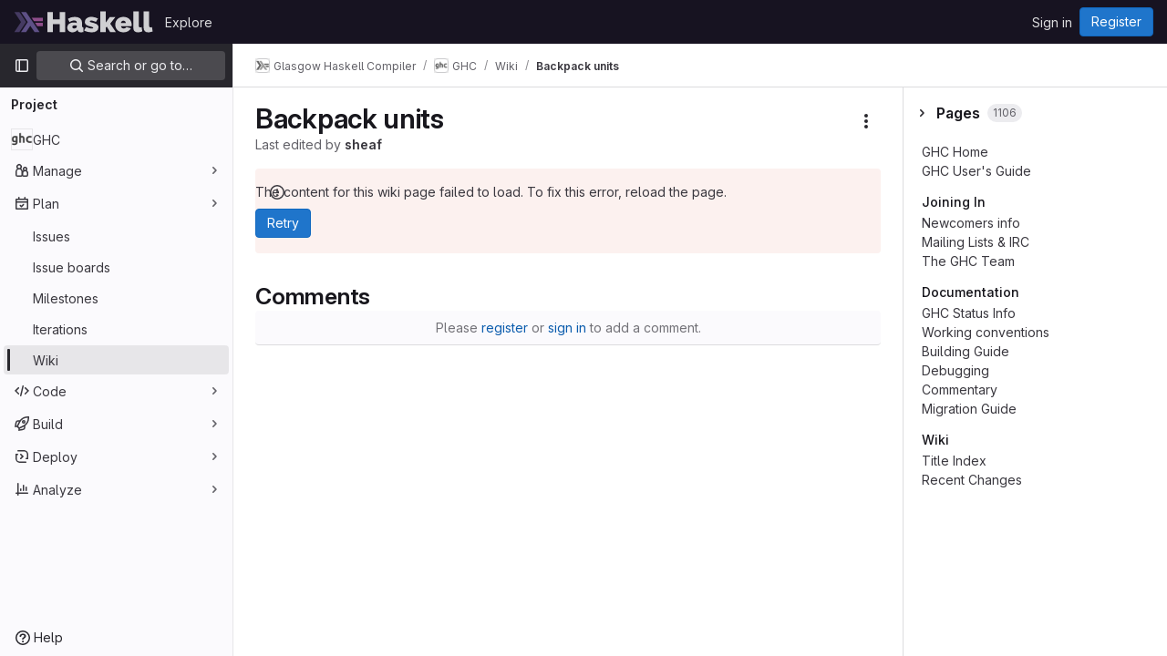

--- FILE ---
content_type: text/html; charset=utf-8
request_url: https://gitlab.haskell.org/ghc/ghc/-/wikis/Backpack-units
body_size: 39111
content:






<!DOCTYPE html>
<html class="gl-light ui-gray with-top-bar with-header " lang="en">
<head prefix="og: http://ogp.me/ns#">
<meta charset="utf-8">
<meta content="IE=edge" http-equiv="X-UA-Compatible">
<meta content="width=device-width, initial-scale=1" name="viewport">
<title>Backpack units · Wiki · Glasgow Haskell Compiler / GHC · GitLab</title>
<script>
//<![CDATA[
window.gon={};gon.api_version="v4";gon.default_avatar_url="https://gitlab.haskell.org/assets/no_avatar-849f9c04a3a0d0cea2424ae97b27447dc64a7dbfae83c036c45b403392f0e8ba.png";gon.max_file_size=10;gon.asset_host=null;gon.webpack_public_path="/assets/webpack/";gon.relative_url_root="";gon.user_color_mode="gl-light";gon.user_color_scheme="white";gon.markdown_surround_selection=null;gon.markdown_automatic_lists=null;gon.math_rendering_limits_enabled=true;gon.recaptcha_api_server_url="https://www.recaptcha.net/recaptcha/api.js";gon.recaptcha_sitekey="6LfoB4MUAAAAAMaAW0le5VK_9KaFXqrT_Cai6yiP";gon.gitlab_url="https://gitlab.haskell.org";gon.promo_url="https://about.gitlab.com";gon.forum_url="https://forum.gitlab.com";gon.docs_url="https://docs.gitlab.com";gon.revision="Unknown";gon.feature_category="wiki";gon.gitlab_logo="/assets/gitlab_logo-2957169c8ef64c58616a1ac3f4fc626e8a35ce4eb3ed31bb0d873712f2a041a0.png";gon.secure=true;gon.sprite_icons="/assets/icons-aa2c8ddf99d22b77153ca2bb092a23889c12c597fc8b8de94b0f730eb53513f6.svg";gon.sprite_file_icons="/assets/file_icons/file_icons-88a95467170997d6a4052c781684c8250847147987090747773c1ee27c513c5f.svg";gon.emoji_sprites_css_path="/assets/emoji_sprites-bd26211944b9d072037ec97cb138f1a52cd03ef185cd38b8d1fcc963245199a1.css";gon.emoji_backend_version=4;gon.gridstack_css_path="/assets/lazy_bundles/gridstack-4cd1da7c8adb8553e78a4f5545a8ab57a46258e091e6ac0382e6de79bca5ea3c.css";gon.test_env=false;gon.disable_animations=null;gon.suggested_label_colors={"#cc338b":"Magenta-pink","#dc143c":"Crimson","#c21e56":"Rose red","#cd5b45":"Dark coral","#ed9121":"Carrot orange","#eee600":"Titanium yellow","#009966":"Green-cyan","#8fbc8f":"Dark sea green","#6699cc":"Blue-gray","#e6e6fa":"Lavender","#9400d3":"Dark violet","#330066":"Deep violet","#36454f":"Charcoal grey","#808080":"Gray"};gon.first_day_of_week=0;gon.time_display_relative=true;gon.time_display_format=0;gon.ee=true;gon.jh=false;gon.dot_com=false;gon.uf_error_prefix="UF";gon.pat_prefix="glpat-";gon.keyboard_shortcuts_enabled=true;gon.diagramsnet_url="https://embed.diagrams.net";gon.features={"vscodeWebIde":true,"uiForOrganizations":false,"organizationSwitching":false,"findAndReplace":false,"removeMonitorMetrics":true,"workItemsViewPreference":true,"workItemViewForIssues":true,"searchButtonTopRight":false,"mergeRequestDashboard":false,"newProjectCreationForm":false,"workItemsClientSideBoards":false,"glqlWorkItems":false,"duoChatDynamicDimension":true,"duoChatMultiThread":true,"advancedContextResolver":true,"vulnerabilityReportTypeScannerFilter":true,"preserveMarkdown":false,"glqlIntegration":true,"glqlLoadOnClick":false,"continueIndentedText":false};gon.roadmap_epics_limit=1000;
//]]>
</script>






<link rel="stylesheet" href="/assets/application-2d41a6424a07717cdfc59340d1fd3200484026c592edea9a097119441657bb0d.css" />
<link rel="stylesheet" href="/assets/page_bundles/wiki-9d49611af7a9bf987e67a1a976165c1b523cda72b6da6846fa6a798804e765fa.css" /><link rel="stylesheet" href="/assets/page_bundles/commit_description-1e2cba4dda3c7b30dd84924809020c569f1308dea51520fe1dd5d4ce31403195.css" /><link rel="stylesheet" href="/assets/page_bundles/work_items-0bab65ad25644020e75fa90592713316a101e5859001cf80e99afce8d173eba4.css" /><link rel="stylesheet" href="/assets/page_bundles/notes_shared-3bb84b0aaad44aa5af4a1dd05713ec998273465ef28436cc7d1d1b97602c6bff.css" />
<link rel="stylesheet" href="/assets/application_utilities-f77f86f78d4146d4c2c821bc481cee77b897df284886ad189d8dcb1234cb9651.css" />
<link rel="stylesheet" href="/assets/tailwind-a2b7f5a7eb0fcc3b021fef8d949abb65ecca2da7d05f7a5a7d0307d389c81f58.css" />


<link rel="stylesheet" href="/assets/fonts-fae5d3f79948bd85f18b6513a025f863b19636e85b09a1492907eb4b1bb0557b.css" />
<link rel="stylesheet" href="/assets/highlight/themes/white-99cce4f4b362f6840d7134d4129668929fde49c4da11d6ebf17f99768adbd868.css" />


<link rel="preload" href="/assets/application_utilities-f77f86f78d4146d4c2c821bc481cee77b897df284886ad189d8dcb1234cb9651.css" as="style" type="text/css">
<link rel="preload" href="/assets/application-2d41a6424a07717cdfc59340d1fd3200484026c592edea9a097119441657bb0d.css" as="style" type="text/css">
<link rel="preload" href="/assets/highlight/themes/white-99cce4f4b362f6840d7134d4129668929fde49c4da11d6ebf17f99768adbd868.css" as="style" type="text/css">




<script src="/assets/webpack/runtime.9e837816.bundle.js" defer="defer"></script>
<script src="/assets/webpack/main.828963ae.chunk.js" defer="defer"></script>
<script src="/assets/webpack/commons-pages.groups.analytics.dashboards-pages.groups.harbor.repositories-pages.groups.iteration_ca-8504ae95.98e6f929.chunk.js" defer="defer"></script>
<script src="/assets/webpack/commons-pages.search.show-super_sidebar.97112c09.chunk.js" defer="defer"></script>
<script src="/assets/webpack/super_sidebar.c266fcf5.chunk.js" defer="defer"></script>
<script src="/assets/webpack/commons-pages.projects-pages.projects.activity-pages.projects.alert_management.details-pages.project-bc0cba90.2327bf9c.chunk.js" defer="defer"></script>
<script src="/assets/webpack/4.d4223b88.chunk.js" defer="defer"></script>
<script src="/assets/webpack/commons-pages.admin.abuse_reports.show-pages.admin.topics.edit-pages.admin.topics.new-pages.groups.c-267d5ab7.68b01fb0.chunk.js" defer="defer"></script>
<script src="/assets/webpack/commons-pages.admin.abuse_reports.show-pages.admin.topics.edit-pages.admin.topics.new-pages.groups.c-089443d9.b98fb74f.chunk.js" defer="defer"></script>
<script src="/assets/webpack/7.30add7c9.chunk.js" defer="defer"></script>
<script src="/assets/webpack/8.c0995b53.chunk.js" defer="defer"></script>
<script src="/assets/webpack/9.605bba2d.chunk.js" defer="defer"></script>
<script src="/assets/webpack/commons-pages.admin.abuse_reports.show-pages.admin.topics.edit-pages.admin.topics.new-pages.groups.c-ed474e9b.7bee674e.chunk.js" defer="defer"></script>
<script src="/assets/webpack/17.b8d46677.chunk.js" defer="defer"></script>
<script src="/assets/webpack/commons-pages.groups.wikis-pages.groups.wikis.diff-pages.groups.wikis.git_access-pages.groups.wikis.-bd8643e0.056b0530.chunk.js" defer="defer"></script>
<script src="/assets/webpack/commons-pages.groups.wikis-pages.groups.wikis.diff-pages.groups.wikis.git_access-pages.groups.wikis.-880ac750.05492888.chunk.js" defer="defer"></script>
<script src="/assets/webpack/commons-pages.groups.wikis-pages.groups.wikis.diff-pages.groups.wikis.git_access-pages.groups.wikis.-0c2b43e7.675afdf5.chunk.js" defer="defer"></script>
<script src="/assets/webpack/pages.projects.wikis.show.a14f99c5.chunk.js" defer="defer"></script>

<meta content="object" property="og:type">
<meta content="GitLab" property="og:site_name">
<meta content="Backpack units · Wiki · Glasgow Haskell Compiler / GHC · GitLab" property="og:title">
<meta content="The Glorious Glasgow Haskell Compiler." property="og:description">
<meta content="https://gitlab.haskell.org/uploads/-/system/project/avatar/1/ghc.png" property="og:image">
<meta content="64" property="og:image:width">
<meta content="64" property="og:image:height">
<meta content="https://gitlab.haskell.org/ghc/ghc/-/wikis/Backpack-units" property="og:url">
<meta content="summary" property="twitter:card">
<meta content="Backpack units · Wiki · Glasgow Haskell Compiler / GHC · GitLab" property="twitter:title">
<meta content="The Glorious Glasgow Haskell Compiler." property="twitter:description">
<meta content="https://gitlab.haskell.org/uploads/-/system/project/avatar/1/ghc.png" property="twitter:image">

<meta name="csrf-param" content="authenticity_token" />
<meta name="csrf-token" content="BZf5V5MGyh3HBX_bClN6EP2UDiTUiExJsGamfMaZsfBj3k3PbUnrwBlrVsVdGXgz6q08_BmwNAcOqpDGKaxFPQ" />
<meta name="csp-nonce" />
<meta name="action-cable-url" content="/-/cable" />
<link href="/-/manifest.json" rel="manifest">
<link rel="icon" type="image/png" href="/uploads/-/system/appearance/favicon/1/favicon.ico" id="favicon" data-original-href="/uploads/-/system/appearance/favicon/1/favicon.ico" />
<link rel="apple-touch-icon" type="image/x-icon" href="/assets/apple-touch-icon-b049d4bc0dd9626f31db825d61880737befc7835982586d015bded10b4435460.png" />
<link href="/search/opensearch.xml" rel="search" title="Search GitLab" type="application/opensearchdescription+xml">




<meta content="The Glorious Glasgow Haskell Compiler." name="description">
<meta content="#28272d" name="theme-color">
</head>

<body class="tab-width-8 gl-browser-chrome gl-platform-mac " data-group="ghc" data-group-full-path="ghc" data-namespace-id="2" data-page="projects:wikis:show" data-page-type-id="Backpack-units" data-project="ghc" data-project-full-path="ghc/ghc" data-project-id="1">
<div id="js-tooltips-container"></div>
<script>
//<![CDATA[
gl = window.gl || {};
gl.GfmAutoComplete = gl.GfmAutoComplete || {};
gl.GfmAutoComplete.dataSources = {"epics":"/ghc/ghc/-/autocomplete_sources/epics","iterations":"/ghc/ghc/-/autocomplete_sources/iterations","vulnerabilities":"/ghc/ghc/-/autocomplete_sources/vulnerabilities","members":"/ghc/ghc/-/autocomplete_sources/members?type=Wiki\u0026type_id=Backpack-units","issues":"/ghc/ghc/-/autocomplete_sources/issues","mergeRequests":"/ghc/ghc/-/autocomplete_sources/merge_requests","labels":"/ghc/ghc/-/autocomplete_sources/labels?type=Wiki\u0026type_id=Backpack-units","milestones":"/ghc/ghc/-/autocomplete_sources/milestones","commands":"/ghc/ghc/-/autocomplete_sources/commands?type=Wiki\u0026type_id=Backpack-units","snippets":"/ghc/ghc/-/autocomplete_sources/snippets","contacts":"/ghc/ghc/-/autocomplete_sources/contacts?type=Wiki\u0026type_id=Backpack-units","wikis":"/ghc/ghc/-/autocomplete_sources/wikis"};


//]]>
</script>
<script>
//<![CDATA[
gl = window.gl || {};
gl.client = {"isChrome":true,"isMac":true};


//]]>
</script>


<header class="header-logged-out" data-testid="navbar">
<a class="gl-sr-only gl-accessibility" href="#content-body">Skip to content</a>
<div class="container-fluid">
<nav aria-label="Explore GitLab" class="header-logged-out-nav gl-flex gl-gap-3 gl-justify-between">
<div class="gl-flex gl-items-center gl-gap-1">
<span class="gl-sr-only">GitLab</span>
<a title="Homepage" id="logo" class="header-logged-out-logo has-tooltip" aria-label="Homepage" href="/"><img class="brand-header-logo lazy" alt="" data-src="/uploads/-/system/appearance/header_logo/1/haskell-logo.svg" src="[data-uri]" />
</a></div>
<ul class="gl-list-none gl-p-0 gl-m-0 gl-flex gl-gap-3 gl-items-center gl-grow">
<li class="header-logged-out-nav-item">
<a class="" href="/explore">Explore</a>
</li>
</ul>
<ul class="gl-list-none gl-p-0 gl-m-0 gl-flex gl-gap-3 gl-items-center gl-justify-end">
<li class="header-logged-out-nav-item">
<a href="/users/sign_in?redirect_to_referer=yes">Sign in</a>
</li>
<li class="header-logged-out-nav-item">
<a class="gl-button btn btn-md btn-confirm !gl-inline-flex" href="/users/sign_up"><span class="gl-button-text">
Register

</span>

</a></li>
</ul>
</nav>
</div>
</header>

<div class="layout-page page-gutter wiki-sidebar right-sidebar-expanded page-with-super-sidebar">
<aside class="js-super-sidebar super-sidebar super-sidebar-loading" data-command-palette="{&quot;project_files_url&quot;:&quot;/ghc/ghc/-/files/master?format=json&quot;,&quot;project_blob_url&quot;:&quot;/ghc/ghc/-/blob/master&quot;}" data-force-desktop-expanded-sidebar="" data-is-saas="false" data-root-path="/" data-sidebar="{&quot;is_logged_in&quot;:false,&quot;context_switcher_links&quot;:[{&quot;title&quot;:&quot;Explore&quot;,&quot;link&quot;:&quot;/explore&quot;,&quot;icon&quot;:&quot;compass&quot;}],&quot;current_menu_items&quot;:[{&quot;id&quot;:&quot;project_overview&quot;,&quot;title&quot;:&quot;GHC&quot;,&quot;avatar&quot;:&quot;/uploads/-/system/project/avatar/1/ghc.png&quot;,&quot;entity_id&quot;:1,&quot;link&quot;:&quot;/ghc/ghc&quot;,&quot;link_classes&quot;:&quot;shortcuts-project&quot;,&quot;is_active&quot;:false},{&quot;id&quot;:&quot;manage_menu&quot;,&quot;title&quot;:&quot;Manage&quot;,&quot;icon&quot;:&quot;users&quot;,&quot;avatar_shape&quot;:&quot;rect&quot;,&quot;link&quot;:&quot;/ghc/ghc/activity&quot;,&quot;is_active&quot;:false,&quot;items&quot;:[{&quot;id&quot;:&quot;activity&quot;,&quot;title&quot;:&quot;Activity&quot;,&quot;link&quot;:&quot;/ghc/ghc/activity&quot;,&quot;link_classes&quot;:&quot;shortcuts-project-activity&quot;,&quot;is_active&quot;:false},{&quot;id&quot;:&quot;members&quot;,&quot;title&quot;:&quot;Members&quot;,&quot;link&quot;:&quot;/ghc/ghc/-/project_members&quot;,&quot;is_active&quot;:false},{&quot;id&quot;:&quot;labels&quot;,&quot;title&quot;:&quot;Labels&quot;,&quot;link&quot;:&quot;/ghc/ghc/-/labels&quot;,&quot;is_active&quot;:false}],&quot;separated&quot;:false},{&quot;id&quot;:&quot;plan_menu&quot;,&quot;title&quot;:&quot;Plan&quot;,&quot;icon&quot;:&quot;planning&quot;,&quot;avatar_shape&quot;:&quot;rect&quot;,&quot;link&quot;:&quot;/ghc/ghc/-/issues&quot;,&quot;is_active&quot;:true,&quot;items&quot;:[{&quot;id&quot;:&quot;project_issue_list&quot;,&quot;title&quot;:&quot;Issues&quot;,&quot;link&quot;:&quot;/ghc/ghc/-/issues&quot;,&quot;pill_count_field&quot;:&quot;openIssuesCount&quot;,&quot;link_classes&quot;:&quot;shortcuts-issues has-sub-items&quot;,&quot;is_active&quot;:false},{&quot;id&quot;:&quot;boards&quot;,&quot;title&quot;:&quot;Issue boards&quot;,&quot;link&quot;:&quot;/ghc/ghc/-/boards&quot;,&quot;link_classes&quot;:&quot;shortcuts-issue-boards&quot;,&quot;is_active&quot;:false},{&quot;id&quot;:&quot;milestones&quot;,&quot;title&quot;:&quot;Milestones&quot;,&quot;link&quot;:&quot;/ghc/ghc/-/milestones&quot;,&quot;is_active&quot;:false},{&quot;id&quot;:&quot;iterations&quot;,&quot;title&quot;:&quot;Iterations&quot;,&quot;link&quot;:&quot;/ghc/ghc/-/cadences&quot;,&quot;is_active&quot;:false},{&quot;id&quot;:&quot;project_wiki&quot;,&quot;title&quot;:&quot;Wiki&quot;,&quot;link&quot;:&quot;/ghc/ghc/-/wikis/home&quot;,&quot;link_classes&quot;:&quot;shortcuts-wiki&quot;,&quot;is_active&quot;:true}],&quot;separated&quot;:false},{&quot;id&quot;:&quot;code_menu&quot;,&quot;title&quot;:&quot;Code&quot;,&quot;icon&quot;:&quot;code&quot;,&quot;avatar_shape&quot;:&quot;rect&quot;,&quot;link&quot;:&quot;/ghc/ghc/-/merge_requests&quot;,&quot;is_active&quot;:false,&quot;items&quot;:[{&quot;id&quot;:&quot;project_merge_request_list&quot;,&quot;title&quot;:&quot;Merge requests&quot;,&quot;link&quot;:&quot;/ghc/ghc/-/merge_requests&quot;,&quot;pill_count_field&quot;:&quot;openMergeRequestsCount&quot;,&quot;link_classes&quot;:&quot;shortcuts-merge_requests&quot;,&quot;is_active&quot;:false},{&quot;id&quot;:&quot;files&quot;,&quot;title&quot;:&quot;Repository&quot;,&quot;link&quot;:&quot;/ghc/ghc/-/tree/master&quot;,&quot;link_classes&quot;:&quot;shortcuts-tree&quot;,&quot;is_active&quot;:false},{&quot;id&quot;:&quot;branches&quot;,&quot;title&quot;:&quot;Branches&quot;,&quot;link&quot;:&quot;/ghc/ghc/-/branches&quot;,&quot;is_active&quot;:false},{&quot;id&quot;:&quot;commits&quot;,&quot;title&quot;:&quot;Commits&quot;,&quot;link&quot;:&quot;/ghc/ghc/-/commits/master?ref_type=heads&quot;,&quot;link_classes&quot;:&quot;shortcuts-commits&quot;,&quot;is_active&quot;:false},{&quot;id&quot;:&quot;tags&quot;,&quot;title&quot;:&quot;Tags&quot;,&quot;link&quot;:&quot;/ghc/ghc/-/tags&quot;,&quot;is_active&quot;:false},{&quot;id&quot;:&quot;graphs&quot;,&quot;title&quot;:&quot;Repository graph&quot;,&quot;link&quot;:&quot;/ghc/ghc/-/network/master?ref_type=heads&quot;,&quot;link_classes&quot;:&quot;shortcuts-network&quot;,&quot;is_active&quot;:false},{&quot;id&quot;:&quot;compare&quot;,&quot;title&quot;:&quot;Compare revisions&quot;,&quot;link&quot;:&quot;/ghc/ghc/-/compare?from=master\u0026to=master&quot;,&quot;is_active&quot;:false},{&quot;id&quot;:&quot;project_snippets&quot;,&quot;title&quot;:&quot;Snippets&quot;,&quot;link&quot;:&quot;/ghc/ghc/-/snippets&quot;,&quot;link_classes&quot;:&quot;shortcuts-snippets&quot;,&quot;is_active&quot;:false},{&quot;id&quot;:&quot;file_locks&quot;,&quot;title&quot;:&quot;Locked files&quot;,&quot;link&quot;:&quot;/ghc/ghc/path_locks&quot;,&quot;is_active&quot;:false}],&quot;separated&quot;:false},{&quot;id&quot;:&quot;build_menu&quot;,&quot;title&quot;:&quot;Build&quot;,&quot;icon&quot;:&quot;rocket&quot;,&quot;avatar_shape&quot;:&quot;rect&quot;,&quot;link&quot;:&quot;/ghc/ghc/-/pipelines&quot;,&quot;is_active&quot;:false,&quot;items&quot;:[{&quot;id&quot;:&quot;pipelines&quot;,&quot;title&quot;:&quot;Pipelines&quot;,&quot;link&quot;:&quot;/ghc/ghc/-/pipelines&quot;,&quot;link_classes&quot;:&quot;shortcuts-pipelines&quot;,&quot;is_active&quot;:false},{&quot;id&quot;:&quot;jobs&quot;,&quot;title&quot;:&quot;Jobs&quot;,&quot;link&quot;:&quot;/ghc/ghc/-/jobs&quot;,&quot;link_classes&quot;:&quot;shortcuts-builds&quot;,&quot;is_active&quot;:false},{&quot;id&quot;:&quot;pipeline_schedules&quot;,&quot;title&quot;:&quot;Pipeline schedules&quot;,&quot;link&quot;:&quot;/ghc/ghc/-/pipeline_schedules&quot;,&quot;link_classes&quot;:&quot;shortcuts-builds&quot;,&quot;is_active&quot;:false},{&quot;id&quot;:&quot;test_cases&quot;,&quot;title&quot;:&quot;Test cases&quot;,&quot;link&quot;:&quot;/ghc/ghc/-/quality/test_cases&quot;,&quot;link_classes&quot;:&quot;shortcuts-test-cases&quot;,&quot;is_active&quot;:false},{&quot;id&quot;:&quot;artifacts&quot;,&quot;title&quot;:&quot;Artifacts&quot;,&quot;link&quot;:&quot;/ghc/ghc/-/artifacts&quot;,&quot;link_classes&quot;:&quot;shortcuts-builds&quot;,&quot;is_active&quot;:false}],&quot;separated&quot;:false},{&quot;id&quot;:&quot;deploy_menu&quot;,&quot;title&quot;:&quot;Deploy&quot;,&quot;icon&quot;:&quot;deployments&quot;,&quot;avatar_shape&quot;:&quot;rect&quot;,&quot;link&quot;:&quot;/ghc/ghc/-/releases&quot;,&quot;is_active&quot;:false,&quot;items&quot;:[{&quot;id&quot;:&quot;releases&quot;,&quot;title&quot;:&quot;Releases&quot;,&quot;link&quot;:&quot;/ghc/ghc/-/releases&quot;,&quot;link_classes&quot;:&quot;shortcuts-deployments-releases&quot;,&quot;is_active&quot;:false},{&quot;id&quot;:&quot;model_registry&quot;,&quot;title&quot;:&quot;Model registry&quot;,&quot;link&quot;:&quot;/ghc/ghc/-/ml/models&quot;,&quot;is_active&quot;:false}],&quot;separated&quot;:false},{&quot;id&quot;:&quot;analyze_menu&quot;,&quot;title&quot;:&quot;Analyze&quot;,&quot;icon&quot;:&quot;chart&quot;,&quot;avatar_shape&quot;:&quot;rect&quot;,&quot;link&quot;:&quot;/ghc/ghc/-/value_stream_analytics&quot;,&quot;is_active&quot;:false,&quot;items&quot;:[{&quot;id&quot;:&quot;cycle_analytics&quot;,&quot;title&quot;:&quot;Value stream analytics&quot;,&quot;link&quot;:&quot;/ghc/ghc/-/value_stream_analytics&quot;,&quot;link_classes&quot;:&quot;shortcuts-project-cycle-analytics&quot;,&quot;is_active&quot;:false},{&quot;id&quot;:&quot;contributors&quot;,&quot;title&quot;:&quot;Contributor analytics&quot;,&quot;link&quot;:&quot;/ghc/ghc/-/graphs/master?ref_type=heads&quot;,&quot;is_active&quot;:false},{&quot;id&quot;:&quot;ci_cd_analytics&quot;,&quot;title&quot;:&quot;CI/CD analytics&quot;,&quot;link&quot;:&quot;/ghc/ghc/-/pipelines/charts&quot;,&quot;is_active&quot;:false},{&quot;id&quot;:&quot;repository_analytics&quot;,&quot;title&quot;:&quot;Repository analytics&quot;,&quot;link&quot;:&quot;/ghc/ghc/-/graphs/master/charts&quot;,&quot;link_classes&quot;:&quot;shortcuts-repository-charts&quot;,&quot;is_active&quot;:false},{&quot;id&quot;:&quot;code_review&quot;,&quot;title&quot;:&quot;Code review analytics&quot;,&quot;link&quot;:&quot;/ghc/ghc/-/analytics/code_reviews&quot;,&quot;is_active&quot;:false},{&quot;id&quot;:&quot;issues&quot;,&quot;title&quot;:&quot;Issue analytics&quot;,&quot;link&quot;:&quot;/ghc/ghc/-/analytics/issues_analytics&quot;,&quot;is_active&quot;:false},{&quot;id&quot;:&quot;insights&quot;,&quot;title&quot;:&quot;Insights&quot;,&quot;link&quot;:&quot;/ghc/ghc/insights/&quot;,&quot;link_classes&quot;:&quot;shortcuts-project-insights&quot;,&quot;is_active&quot;:false},{&quot;id&quot;:&quot;model_experiments&quot;,&quot;title&quot;:&quot;Model experiments&quot;,&quot;link&quot;:&quot;/ghc/ghc/-/ml/experiments&quot;,&quot;is_active&quot;:false}],&quot;separated&quot;:false}],&quot;current_context_header&quot;:&quot;Project&quot;,&quot;support_path&quot;:&quot;https://about.gitlab.com/get-help/&quot;,&quot;docs_path&quot;:&quot;/help/docs&quot;,&quot;display_whats_new&quot;:false,&quot;show_version_check&quot;:null,&quot;search&quot;:{&quot;search_path&quot;:&quot;/search&quot;,&quot;issues_path&quot;:&quot;/dashboard/issues&quot;,&quot;mr_path&quot;:&quot;/dashboard/merge_requests&quot;,&quot;autocomplete_path&quot;:&quot;/search/autocomplete&quot;,&quot;settings_path&quot;:&quot;/search/settings&quot;,&quot;search_context&quot;:{&quot;group&quot;:{&quot;id&quot;:2,&quot;name&quot;:&quot;Glasgow Haskell Compiler&quot;,&quot;full_name&quot;:&quot;Glasgow Haskell Compiler&quot;},&quot;group_metadata&quot;:{&quot;issues_path&quot;:&quot;/groups/ghc/-/issues&quot;,&quot;mr_path&quot;:&quot;/groups/ghc/-/merge_requests&quot;},&quot;project&quot;:{&quot;id&quot;:1,&quot;name&quot;:&quot;GHC&quot;},&quot;project_metadata&quot;:{&quot;mr_path&quot;:&quot;/ghc/ghc/-/merge_requests&quot;,&quot;issues_path&quot;:&quot;/ghc/ghc/-/issues&quot;},&quot;code_search&quot;:false,&quot;scope&quot;:&quot;wiki_blobs&quot;,&quot;for_snippets&quot;:null}},&quot;panel_type&quot;:&quot;project&quot;,&quot;shortcut_links&quot;:[{&quot;title&quot;:&quot;Snippets&quot;,&quot;href&quot;:&quot;/explore/snippets&quot;,&quot;css_class&quot;:&quot;dashboard-shortcuts-snippets&quot;},{&quot;title&quot;:&quot;Groups&quot;,&quot;href&quot;:&quot;/explore/groups&quot;,&quot;css_class&quot;:&quot;dashboard-shortcuts-groups&quot;},{&quot;title&quot;:&quot;Projects&quot;,&quot;href&quot;:&quot;/explore/projects/starred&quot;,&quot;css_class&quot;:&quot;dashboard-shortcuts-projects&quot;}],&quot;terms&quot;:&quot;/-/users/terms&quot;}"></aside>

<div class="content-wrapper">
<div class="broadcast-wrapper">




</div>
<div class="alert-wrapper alert-wrapper-top-space gl-flex gl-flex-col gl-gap-3 container-fluid container-limited">





























</div>
<div class="top-bar-fixed container-fluid" data-testid="top-bar">
<div class="top-bar-container gl-flex gl-items-center gl-gap-2">
<div class="gl-grow gl-basis-0 gl-flex gl-items-center gl-justify-start gl-gap-3">
<button class="gl-button btn btn-icon btn-md btn-default btn-default-tertiary js-super-sidebar-toggle-expand super-sidebar-toggle -gl-ml-3" aria-controls="super-sidebar" aria-expanded="false" aria-label="Primary navigation sidebar" type="button"><svg class="s16 gl-icon gl-button-icon " data-testid="sidebar-icon"><use href="/assets/icons-aa2c8ddf99d22b77153ca2bb092a23889c12c597fc8b8de94b0f730eb53513f6.svg#sidebar"></use></svg>

</button>
<script type="application/ld+json">
{"@context":"https://schema.org","@type":"BreadcrumbList","itemListElement":[{"@type":"ListItem","position":1,"name":"Glasgow Haskell Compiler","item":"https://gitlab.haskell.org/ghc"},{"@type":"ListItem","position":2,"name":"GHC","item":"https://gitlab.haskell.org/ghc/ghc"},{"@type":"ListItem","position":3,"name":"Wiki","item":"https://gitlab.haskell.org/ghc/ghc/-/wikis/home"},{"@type":"ListItem","position":4,"name":"Backpack units","item":"https://gitlab.haskell.org/ghc/ghc/-/wikis/Backpack-units"}]}


</script>
<div data-testid="breadcrumb-links" id="js-vue-page-breadcrumbs-wrapper">
<div data-breadcrumbs-json="[{&quot;text&quot;:&quot;Glasgow Haskell Compiler&quot;,&quot;href&quot;:&quot;/ghc&quot;,&quot;avatarPath&quot;:&quot;/uploads/-/system/group/avatar/2/logo-0.svg.png&quot;},{&quot;text&quot;:&quot;GHC&quot;,&quot;href&quot;:&quot;/ghc/ghc&quot;,&quot;avatarPath&quot;:&quot;/uploads/-/system/project/avatar/1/ghc.png&quot;},{&quot;text&quot;:&quot;Wiki&quot;,&quot;href&quot;:&quot;/ghc/ghc/-/wikis/home&quot;,&quot;avatarPath&quot;:null},{&quot;text&quot;:&quot;Backpack units&quot;,&quot;href&quot;:&quot;/ghc/ghc/-/wikis/Backpack-units&quot;,&quot;avatarPath&quot;:null}]" id="js-vue-page-breadcrumbs"></div>
<div id="js-injected-page-breadcrumbs"></div>
</div>


</div>
<div class="gl-flex-none gl-flex gl-items-center gl-justify-center gl-gap-4">
<div id="js-work-item-feedback"></div>

<div id="js-advanced-search-modal"></div>

</div>
<div class="gl-basis-0 gl-flex gl-items-center gl-justify-end">

</div>
</div>
</div>

<div class="container-fluid container-limited limit-container-width project-highlight-puc">
<main class="content" id="content-body" itemscope itemtype="http://schema.org/SoftwareSourceCode">
<div class="flash-container flash-container-page sticky" data-testid="flash-container">
<div id="js-global-alerts"></div>
</div>







<div data-author-url="https://gitlab.haskell.org/sheaf" data-clone-http-url="https://gitlab.haskell.org/ghc/ghc.wiki.git" data-clone-ssh-url="git@gitlab.haskell.org:ghc/ghc.wiki.git" data-content-api="/api/v4/projects/1/wikis/Backpack-units?version=966fa8e30cecef4da40a4da497cc6633c62685b1" data-edit-button-url="/ghc/ghc/-/wikis/Backpack-units/edit" data-format-options="{&quot;Markdown&quot;:&quot;markdown&quot;,&quot;RDoc&quot;:&quot;rdoc&quot;,&quot;AsciiDoc&quot;:&quot;asciidoc&quot;,&quot;Org&quot;:&quot;org&quot;}" data-history-url="/ghc/ghc/-/wikis/Backpack-units/history" data-is-page-historical="false" data-is-page-template="false" data-last-version="#&lt;Commit:0x00007fb52d8fe118&gt;" data-new-url="/ghc/ghc/-/wikis/new" data-page-heading="Backpack units" data-page-info="{&quot;last_commit_sha&quot;:&quot;7040cebcf004950f298620c41b0fa0df3e81b474&quot;,&quot;persisted&quot;:true,&quot;title&quot;:&quot;Backpack units&quot;,&quot;content&quot;:&quot;In Backpack, modules are assembled into **units** (the same notion as `cabal` components). We fully qualify module names using a colon: `p:A` means the module `A` from unit `p`.\n\nThe essence of Backpack is that a unit may contain holes to be filled in later. For example, we might have:\n\n```haskell\nunit p where\n  signature H where { .. }\n  module A where { import H; .. }\n```\nHere, we can think of `A` as a piece of code that depends on a certain collection of things specified in the signature `H`; for instance `H` might specify an interface for container-like structures and `A` is code that works with anything that implements this interface.   \n\nThe way this is set up in Backpack, we \u003cins\u003eshould not\u003c/ins\u003e think of `H` as a module in unit `p`. Instead, it&#39;s an \u003cins\u003einput\u003c/ins\u003e to unit `p`: a hole to be filled in later by the implementor.  \n\nTo instantiate `p` with an implementation for `H`, say with `Data.IntMap`, we use the following notation: `p[H=Data.IntMap]`.   \nTo refer to something in this instantiation, we use `:` as above, e.g. to refer to the version of `A` we obtain under this instantiation, we write `p[H=Data.IntMap]:A`. In this case, we say that `Data.IntMap` is the **semantic module** which implements the signature `H`.  \n\nWhen we are typechecking `p` on its own, we \&quot;fill in\&quot; `H` with a standalone **hole module** `\u003cH\u003e`, which is not part of unit `p` but instead lives in its own **hole unit**. We write this as `p[H=\u003cH\u003e]`, and we can think of the **signature module** `H` as meaning `p[H=\u003cH\u003e]:H`. (This is sometimes also called the **identity module** for `H`, to distinguish it from semantic modules for `H` which are implementations of `H`). This achieves a certain consistency: we are always filling in the hole with something from another unit; it&#39;s just that we might be filling it in with a hole module from a hole unit.\n\nTo recap:\n  - signature declarations in a unit indicate holes to be filled later,\n  - to typecheck a unit in which not all holes have been filled, we create hole units containing hole modules which stand in for whatever implementation we might get later,\n  - to compile a fully instantiated unit, we fill in the holes with actual modules. A module used to fill in a signature is the semantic module for that signature.&quot;,&quot;front_matter&quot;:{},&quot;format&quot;:&quot;markdown&quot;,&quot;uploads_path&quot;:&quot;https://gitlab.haskell.org/api/v4/projects/1/wikis/attachments&quot;,&quot;slug&quot;:&quot;Backpack-units&quot;,&quot;path&quot;:&quot;/ghc/ghc/-/wikis/Backpack-units&quot;,&quot;wiki_path&quot;:&quot;/ghc/ghc/-/wikis/home&quot;,&quot;help_path&quot;:&quot;/help/user/project/wiki/_index.md&quot;,&quot;markdown_help_path&quot;:&quot;/help/user/markdown.md&quot;,&quot;markdown_preview_path&quot;:&quot;/ghc/ghc/-/wikis/Backpack-units/preview_markdown&quot;,&quot;create_path&quot;:&quot;/ghc/ghc/-/wikis&quot;}" data-page-persisted="false" data-page-version="{&quot;id&quot;:&quot;7040cebcf004950f298620c41b0fa0df3e81b474&quot;,&quot;message&quot;:&quot;Update Backpack units&quot;,&quot;parent_ids&quot;:[&quot;a3bd4d6a6106ffe5abffcc40f8ecc0814991ce3a&quot;],&quot;authored_date&quot;:&quot;2021-11-02T07:41:10.000-04:00&quot;,&quot;author_name&quot;:&quot;sheaf&quot;,&quot;author_email&quot;:&quot;sam.derbyshire@gmail.com&quot;,&quot;committed_date&quot;:&quot;2021-11-02T07:41:10.000-04:00&quot;,&quot;committer_name&quot;:&quot;sheaf&quot;,&quot;committer_email&quot;:&quot;sam.derbyshire@gmail.com&quot;,&quot;trailers&quot;:{},&quot;extended_trailers&quot;:{},&quot;referenced_by&quot;:[]}" data-show-edit-button="false" data-templates="[]" data-templates-url="/ghc/ghc/-/wikis/templates" data-testid="wiki-page-content-app" data-wiki-path="ghc.wiki" data-wiki-url="/ghc/ghc/-/wikis/Backpack-units" id="js-vue-wiki-content-app"></div>
<div data-container-id="1" data-container-type="project" data-current-user-data="null" data-markdown-preview-path="/ghc/ghc/-/preview_markdown" data-noteable-type="Wiki" data-notes-filters="{&quot;Show all activity&quot;:0,&quot;Show comments only&quot;:1,&quot;Show history only&quot;:2}" data-page-info="{&quot;last_commit_sha&quot;:&quot;7040cebcf004950f298620c41b0fa0df3e81b474&quot;,&quot;persisted&quot;:true,&quot;title&quot;:&quot;Backpack units&quot;,&quot;content&quot;:&quot;In Backpack, modules are assembled into **units** (the same notion as `cabal` components). We fully qualify module names using a colon: `p:A` means the module `A` from unit `p`.\n\nThe essence of Backpack is that a unit may contain holes to be filled in later. For example, we might have:\n\n```haskell\nunit p where\n  signature H where { .. }\n  module A where { import H; .. }\n```\nHere, we can think of `A` as a piece of code that depends on a certain collection of things specified in the signature `H`; for instance `H` might specify an interface for container-like structures and `A` is code that works with anything that implements this interface.   \n\nThe way this is set up in Backpack, we \u003cins\u003eshould not\u003c/ins\u003e think of `H` as a module in unit `p`. Instead, it&#39;s an \u003cins\u003einput\u003c/ins\u003e to unit `p`: a hole to be filled in later by the implementor.  \n\nTo instantiate `p` with an implementation for `H`, say with `Data.IntMap`, we use the following notation: `p[H=Data.IntMap]`.   \nTo refer to something in this instantiation, we use `:` as above, e.g. to refer to the version of `A` we obtain under this instantiation, we write `p[H=Data.IntMap]:A`. In this case, we say that `Data.IntMap` is the **semantic module** which implements the signature `H`.  \n\nWhen we are typechecking `p` on its own, we \&quot;fill in\&quot; `H` with a standalone **hole module** `\u003cH\u003e`, which is not part of unit `p` but instead lives in its own **hole unit**. We write this as `p[H=\u003cH\u003e]`, and we can think of the **signature module** `H` as meaning `p[H=\u003cH\u003e]:H`. (This is sometimes also called the **identity module** for `H`, to distinguish it from semantic modules for `H` which are implementations of `H`). This achieves a certain consistency: we are always filling in the hole with something from another unit; it&#39;s just that we might be filling it in with a hole module from a hole unit.\n\nTo recap:\n  - signature declarations in a unit indicate holes to be filled later,\n  - to typecheck a unit in which not all holes have been filled, we create hole units containing hole modules which stand in for whatever implementation we might get later,\n  - to compile a fully instantiated unit, we fill in the holes with actual modules. A module used to fill in a signature is the semantic module for that signature.&quot;,&quot;front_matter&quot;:{},&quot;format&quot;:&quot;markdown&quot;,&quot;uploads_path&quot;:&quot;https://gitlab.haskell.org/api/v4/projects/1/wikis/attachments&quot;,&quot;slug&quot;:&quot;Backpack-units&quot;,&quot;path&quot;:&quot;/ghc/ghc/-/wikis/Backpack-units&quot;,&quot;wiki_path&quot;:&quot;/ghc/ghc/-/wikis/home&quot;,&quot;help_path&quot;:&quot;/help/user/project/wiki/_index.md&quot;,&quot;markdown_help_path&quot;:&quot;/help/user/markdown.md&quot;,&quot;markdown_preview_path&quot;:&quot;/ghc/ghc/-/wikis/Backpack-units/preview_markdown&quot;,&quot;create_path&quot;:&quot;/ghc/ghc/-/wikis&quot;}" data-register-path="/users/sign_up?redirect_to_referer=yes" data-report-abuse-path="/-/abuse_reports/add_category" data-sign-in-path="/users/sign_in?redirect_to_referer=yes" data-testid="wiki-notes-app" id="js-vue-wiki-notes-app"></div>
<aside aria-label="Wiki" class="right-sidebar right-sidebar-expanded wiki-sidebar js-wiki-sidebar js-right-sidebar gl-hidden" data-offset-top="50" data-spy="affix">
<div class="js-wiki-sidebar-resizer"></div>
<div class="sidebar-container">
<div class="block gl-mb-3 gl-mx-5 gl-mt-5 gl-block sm:gl-hidden !gl-pt-0">
<a class="gutter-toggle gl-float-right gl-block md:gl-hidden js-sidebar-wiki-toggle" href="#">
<svg class="s16 gl-icon" data-testid="chevron-double-lg-right-icon"><use href="/assets/icons-aa2c8ddf99d22b77153ca2bb092a23889c12c597fc8b8de94b0f730eb53513f6.svg#chevron-double-lg-right"></use></svg>
</a>
</div>
<div class="js-wiki-toc"></div>
<div class="blocks-container !gl-px-3 !gl-my-5">
<div class="gl-flex gl-place-content-between gl-items-center gl-pb-3 gl-pr-1 js-wiki-expand-pages-list wiki-list collapsed gl-pl-0">
<div class="gl-flex gl-items-center">
<button class="gl-button btn btn-icon btn-sm btn-default btn-default-tertiary js-wiki-list-expand-button wiki-list-expand-button gl-mr-2" data-testid="expand-pages-list" type="button"><svg class="s16 gl-icon gl-button-icon " data-testid="chevron-right-icon"><use href="/assets/icons-aa2c8ddf99d22b77153ca2bb092a23889c12c597fc8b8de94b0f730eb53513f6.svg#chevron-right"></use></svg>

</button>
<button class="gl-button btn btn-icon btn-sm btn-default btn-default-tertiary js-wiki-list-collapse-button wiki-list-collapse-button gl-mr-2" data-testid="expand-pages-list" type="button"><svg class="s16 gl-icon gl-button-icon " data-testid="chevron-down-icon"><use href="/assets/icons-aa2c8ddf99d22b77153ca2bb092a23889c12c597fc8b8de94b0f730eb53513f6.svg#chevron-down"></use></svg>

</button>
<h2 class="gl-text-lg gl-my-0 gl-mr-3">Pages</h2>
<span class="gl-badge badge badge-pill badge-muted"><span class="gl-badge-content">1106</span></span>
</div>
</div>
<div data-can-create="false" data-has-custom-sidebar="true" data-view-all-pages-path="/ghc/ghc/-/wikis/pages" id="js-wiki-sidebar-entries"></div>
<div class="gl-px-4 gl-pt-4 gl-pb-2 wiki-sidebar-custom-content">
<p data-sourcepos="1:1-2:102" dir="auto"><a data-sourcepos="1:1-1:40" href="https://www.haskell.org/ghc/" rel="nofollow noreferrer noopener" target="_blank">GHC Home</a><br data-sourcepos="1:41-1:43">&#x000A;<a data-sourcepos="2:1-2:100" href="https://gitlab.haskell.org/ghc/ghc/wikis/ghc-users-guide#ghc-users-documentation">GHC User's Guide</a></p>&#x000A;<h5 data-sourcepos="4:1-4:16" dir="auto">&#x000A;<a href="#joining-in" aria-hidden="true" class="anchor" id="user-content-joining-in"></a>Joining In</h5>&#x000A;<p data-sourcepos="5:1-7:92" dir="auto"><a data-sourcepos="5:1-5:88" href="https://gitlab.haskell.org/ghc/ghc/wikis/contributing#newcomers-to-ghc">Newcomers info</a><br data-sourcepos="5:89-5:91">&#x000A;<a data-sourcepos="6:1-6:107" href="https://gitlab.haskell.org/ghc/ghc/wikis/mailing-lists-and-irc#mailing-lists-and-irc">Mailing Lists &amp; IRC</a><br data-sourcepos="6:108-6:110">&#x000A;<a data-sourcepos="7:1-7:90" href="https://gitlab.haskell.org/ghc/ghc/wikis/team-ghc#the-glasgow-haskell-team">The GHC Team</a></p>&#x000A;<h5 data-sourcepos="10:1-10:19" dir="auto">&#x000A;<a href="#documentation" aria-hidden="true" class="anchor" id="user-content-documentation"></a>Documentation</h5>&#x000A;<p data-sourcepos="11:1-16:74" dir="auto"><a data-sourcepos="11:1-11:81" href="https://gitlab.haskell.org/ghc/ghc/wikis/GHC-Status#ghc-status">GHC Status Info</a><br data-sourcepos="11:82-11:84">&#x000A;<a data-sourcepos="12:1-12:96" href="https://gitlab.haskell.org/ghc/ghc/wikis/contributing#contributing-to-ghc">Working conventions</a><br data-sourcepos="12:97-12:99">&#x000A;<a data-sourcepos="13:1-13:93" href="https://gitlab.haskell.org/ghc/ghc/wikis/building/#building-and-porting-ghc">Building Guide</a><br data-sourcepos="13:94-13:96">&#x000A;<a data-sourcepos="14:1-14:75" href="https://gitlab.haskell.org/ghc/ghc/-/wikis/debugging#debugging">Debugging</a><br data-sourcepos="14:76-14:78">&#x000A;<a data-sourcepos="15:1-15:85" href="https://gitlab.haskell.org/ghc/ghc/wikis/commentary/#the-ghc-commentary">Commentary</a> <br>&#x000A;<a data-sourcepos="16:1-16:72" href="https://gitlab.haskell.org/ghc/ghc/-/wikis/migration/">Migration Guide</a></p>&#x000A;<h5 data-sourcepos="19:1-19:10" dir="auto">&#x000A;<a href="#wiki" aria-hidden="true" class="anchor" id="user-content-wiki"></a>Wiki</h5>&#x000A;<p data-sourcepos="20:1-21:81" dir="auto"><a data-sourcepos="20:1-20:61" href="https://gitlab.haskell.org/ghc/ghc/wikis/index">Title Index</a><br data-sourcepos="20:62-20:64">&#x000A;<a data-sourcepos="21:1-21:79" href="https://gitlab.haskell.org/ghc/ghc-wiki-mirror/commits/master">Recent Changes</a></p>
</div>
</div>
</div>
</aside>


</main>
</div>


</div>
</div>


<script>
//<![CDATA[
if ('loading' in HTMLImageElement.prototype) {
  document.querySelectorAll('img.lazy').forEach(img => {
    img.loading = 'lazy';
    let imgUrl = img.dataset.src;
    // Only adding width + height for avatars for now
    if (imgUrl.indexOf('/avatar/') > -1 && imgUrl.indexOf('?') === -1) {
      const targetWidth = img.getAttribute('width') || img.width;
      imgUrl += `?width=${targetWidth}`;
    }
    img.src = imgUrl;
    img.removeAttribute('data-src');
    img.classList.remove('lazy');
    img.classList.add('js-lazy-loaded');
    img.dataset.testid = 'js-lazy-loaded-content';
  });
}

//]]>
</script>
<script>
//<![CDATA[
gl = window.gl || {};
gl.experiments = {};


//]]>
</script>

</body>
</html>

